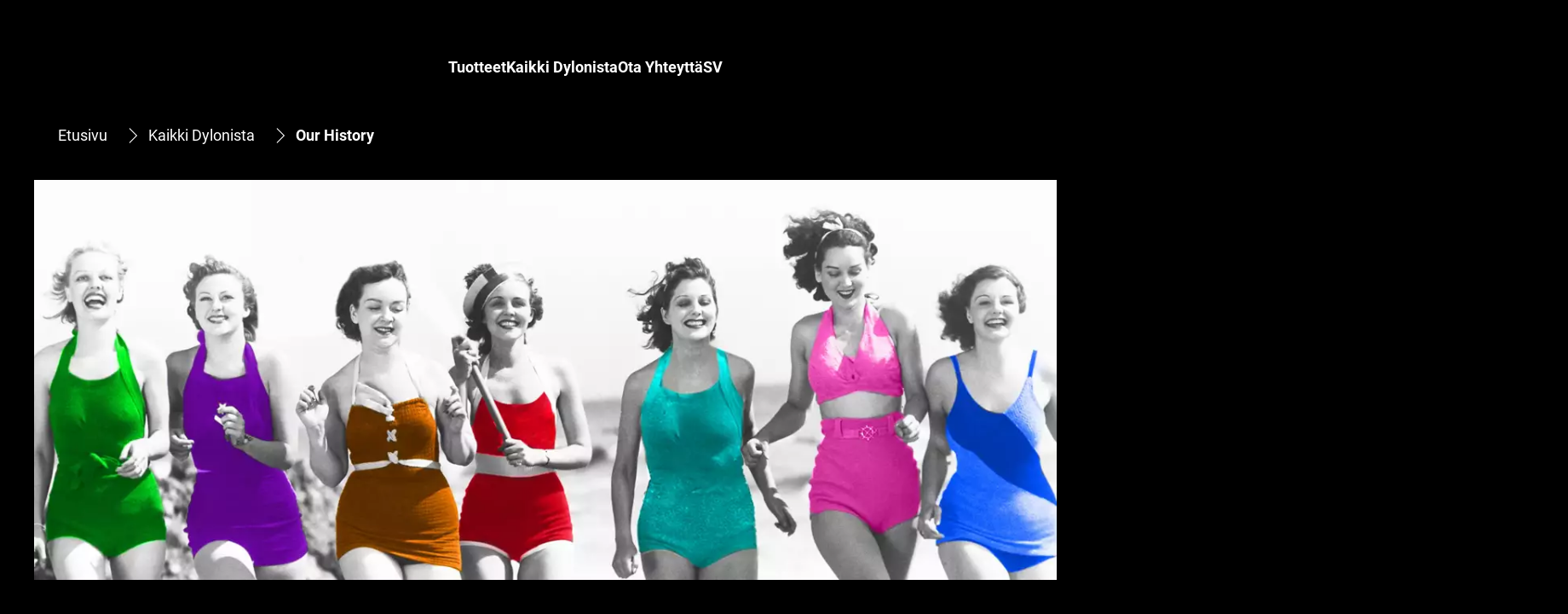

--- FILE ---
content_type: text/css;charset=utf-8
request_url: https://www.dylon.se/etc.clientlibs/heliux/clientlibs/publish/components/content/stage/v1/stage.lc-11a3e310787ef5eb9e3757841a674555-lc.min.css
body_size: 502
content:
heliux-stage{--stage-margin-block-start: var(--scope-margin-block-start, 0px);--stage-margin-inline-end: var(--scope-margin-inline-end, 0px);--stage-margin-block-end: var(--scope-margin-block-end, 0px);--stage-margin-inline-start: var(--scope-margin-inline-start, 0px);margin-block:var(--stage-margin-block-start) var(--stage-margin-block-end);margin-inline:var(--stage-margin-inline-start) var(--stage-margin-inline-end)}heliux-stage .alignment-vertical-top{--scope-grid-align-items: flex-start}heliux-stage .alignment-vertical-center{--scope-grid-align-items: center}heliux-stage .alignment-vertical-bottom{--scope-grid-align-items: flex-end}heliux-stage{--stage-display: var(--global-grid-display, 'grid');--stage-template-columns: var(--scope-grid-template-columns, repeat(12, 1fr));--stage-template-rows: var(--scope-grid-template-rows, 1fr);--stage-gutter: var(--scope-layout-grid-gutter, 20px);--stage-align-items: var(--scope-grid-align-items, center);--stage-justify-items: var(--scope-grid-justify-items, center);--stage-content-grid-area: var(--scope-grid-content-grid-area, 1 / 1 / 1 / 4);--stage-background-grid-area: var(--scope-grid-background-grid-area, 1 / 1 / 1 / 13);width:calc(100% - var(--scope-layout-right-margin));display:grid}@media(min-width: 0)and (max-width: 767px){heliux-stage{grid-template-columns:var(--grid-template-columns-mobile, repeat(1fr));grid-template-rows:var(--grid-template-columns-mobile, repeat(1fr))}}heliux-stage .stage__wrapper{position:relative;display:grid;margin-block:0;margin-inline:0;grid-template-columns:repeat(12, 1fr);grid-template-rows:1fr;-moz-column-gap:var(--stage-gutter);column-gap:var(--stage-gutter);place-items:var(--stage-align-items) var(--stage-justify-items);color:var(--stage-main-color)}@media(min-width: 0)and (max-width: 767px){heliux-stage .stage--below,heliux-stage .stage--top{display:flex;flex-direction:column}}@media(min-width: 0)and (max-width: 767px){heliux-stage .stage--below{flex-direction:column-reverse}}@media(min-width: 768px){heliux-stage .stage--desktop-below,heliux-stage .stage--desktop-top{display:flex;flex-direction:column}}@media(min-width: 768px){heliux-stage .stage--desktop-below{flex-direction:column-reverse}}heliux-stage .stage__image{z-index:0;grid-area:var(--stage-background-grid-area);width:100%;height:100%}@media(min-width: 768px)and (max-width: 1024px){heliux-stage .stage__image .image__base{height:100%;display:grid}heliux-stage .stage__image .image__imgPreview img{max-block-size:100%;width:auto;max-inline-size:none}heliux-carousel heliux-stage .stage__image .image__img{width:100%}}heliux-stage .stage__box{z-index:1;grid-area:var(--stage-content-grid-area);width:100%;min-inline-size:200px}@media(min-width: 0)and (max-width: 767px){heliux-stage .stage__box{grid-area:1/1/1/13}}heliux-stage .stage__box>heliux-section{--section-grid-gutter: 0;margin-block:0;margin-inline:0}